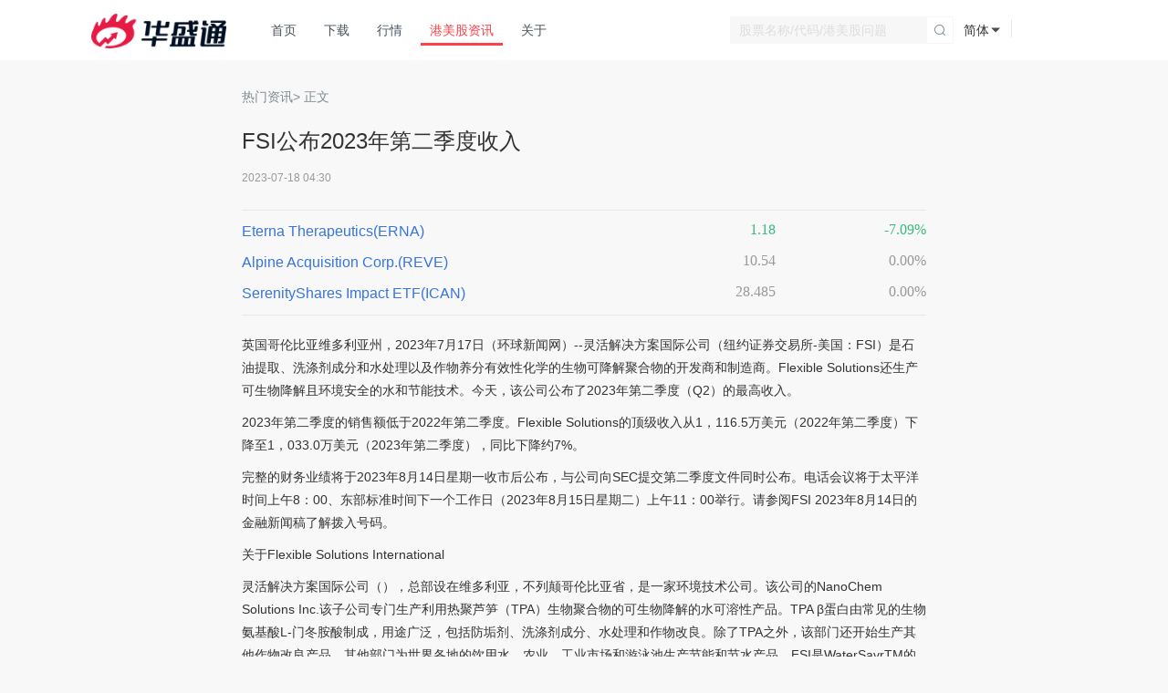

--- FILE ---
content_type: text/html; charset=utf-8
request_url: https://www.hstong.com/news/detail/23071805421234089
body_size: 8630
content:
<!doctype html>
<html data-n-head-ssr>
  <head >
    <meta data-n-head="ssr" charset="utf-8"><meta data-n-head="ssr" name="viewport" content="width=device-width, initial-scale=1, maximum-scale=1, user-scalable=no, minimal-ui"><meta data-n-head="ssr" http-equiv="x-dns-prefetch-control" content="on"><meta data-n-head="ssr" http-equiv="X-UA-Compatible" content="IE=edge,chrome=1"><meta data-n-head="ssr" name="renderer" content="webkit"><meta data-n-head="ssr" name="renderer" content="no-referrer-when-downgrade"><meta data-n-head="ssr" name="applicable-device" content="pc,mobile"><meta data-n-head="ssr" name="apple-touch-fullscreen" content="yes"><meta data-n-head="ssr" name="apple-mobile-web-app-capable" content="yes"><meta data-n-head="ssr" name="apple-mobile-web-app-status-bar-style" content="white"><meta data-n-head="ssr" name="format-detection" content="telephone=no,email=no,address=no"><meta data-n-head="ssr" property="fb:app_id" content="356164108187185"><meta data-n-head="ssr" name="twitter:card" content="summary"><meta data-n-head="ssr" property="og:updated_time" content="2025-08-28  15:11:57" data-hid="og:updated_time"><meta data-n-head="ssr" property="og:rich_attachment" content="true" data-hid="og:rich_attachment"><meta data-n-head="ssr" itemprop="datePublished" content="2025-08-28  15:11:57" data-hid="itemprop:datePublished"><meta data-n-head="ssr" data-hid="keywords" name="keywords" content="ERNA,美股新闻,港股新闻,美股资讯,港股资讯,美股公司财报,港股公司财报,美股消息,港股消息,华盛通"><meta data-n-head="ssr" data-hid="description" name="description" content="VICTORIA, BRITISH COLUMBIA, July 17, 2023 (GLOBE NEWSWIRE) -- FLEXIBLE SOLUTION..."><meta data-n-head="ssr" name="apple-mobile-web-app-title" content="华盛通" data-hid="apple-mobile-web-app-title"><meta data-n-head="ssr" name="twitter:site" content="@华盛通" data-hid="twitter:site"><meta data-n-head="ssr" name="twitter:creator" content="@华盛通" data-hid="twitter:creator"><meta data-n-head="ssr" property="og:title" content="FSI公布2023年第二季度收入 港美股资讯 | 华盛通" data-hid="og:title"><meta data-n-head="ssr" property="og:site_name" content="华盛通" data-hid="og:site_name"><meta data-n-head="ssr" property="og:type" content="website" data-hid="og:type"><meta data-n-head="ssr" property="og:image" content="https://r.hstong.com/v2/commons/images/h5/share_default.png" data-hid="og:image"><meta data-n-head="ssr" property="og:description" content="VICTORIA, BRITISH COLUMBIA, July 17, 2023 (GLOBE NEWSWIRE) -- FLEXIBLE SOLUTION..." data-hid="og:description"><meta data-n-head="ssr" property="og:url" content="https://www.hstong.com/news" data-hid="og:url"><meta data-n-head="ssr" itemprop="image" content="https://r.hstong.com/v2/commons/images/h5/share_default.png" data-hid="itemprop:image"><meta data-n-head="ssr" itemprop="author" content="华盛通" data-hid="itemprop:author"><meta data-n-head="ssr" itemprop="headline" content="FSI公布2023年第二季度收入 港美股资讯 | 华盛通" data-hid="itemprop:headline"><meta data-n-head="ssr" itemprop="publisher" content="华盛通" data-hid="itemprop:publisher"><meta data-n-head="ssr" itemprop="description" content="VICTORIA, BRITISH COLUMBIA, July 17, 2023 (GLOBE NEWSWIRE) -- FLEXIBLE SOLUTION..." data-hid="itemprop:description"><meta data-n-head="ssr" itemprop="mainEntityOfPage" content="https://www.hstong.com/news" data-hid="itemprop:mainEntityOfPage"><title>FSI公布2023年第二季度收入 港美股资讯 | 华盛通</title><base href="/news/"><link data-n-head="ssr" rel="icon" type="image/x-icon" href="/favicon.ico"><link data-n-head="ssr" rel="preconnect" crossorigin="" href="//assets.growingio.com"><link data-n-head="ssr" rel="preconnect" crossorigin="" href="//api.growingio.com"><link data-n-head="ssr" rel="preconnect" crossorigin="" href="//r.hstong.com"><link data-n-head="ssr" rel="preconnect" crossorigin="" href="//static.hstong.com"><link data-n-head="ssr" rel="preconnect" href="//www.google-analytics.com" crossorigin="true"><link data-n-head="ssr" rel="preconnect" href="//hm.baidu.com" crossorigin="true"><link data-n-head="ssr" rel="preconnect" href="//assets.giocdn.com" crossorigin="true"><link data-n-head="ssr" rel="preconnect" href="//zz.bdstatic.com" crossorigin="true"><link data-n-head="ssr" rel="preconnect" href="//news.hstong.com" crossorigin="true"><link data-n-head="ssr" rel="dns-prefetch" href="//r.hstong.com"><link data-n-head="ssr" rel="dns-prefetch" href="//web-api.hstong.com"><link data-n-head="ssr" rel="dns-prefetch" href="//static.hstong.com"><link data-n-head="ssr" rel="dns-prefetch" href="//www.google-analytics.com"><link data-n-head="ssr" rel="dns-prefetch" href="//hm.baidu.com"><link data-n-head="ssr" rel="dns-prefetch" href="//assets.giocdn.com"><link data-n-head="ssr" rel="dns-prefetch" href="//zz.bdstatic.com"><link data-n-head="ssr" rel="dns-prefetch" href="//news.hstong.com"><link data-n-head="ssr" rel="canonical" href="https://www.hstong.com/newsundefined"><script data-n-head="ssr" src="https://r.hstong.com/v2/hst-ui/commons/plugins/beacon/beacon-1.1.1.js?agentId=ua20210617164507&amp;codeError=1&amp;loadError=1&amp;promiseError=1&amp;api=1&amp;spa=1" crossorigin="anonymous" async></script><link crossorigin="anonymous" rel="stylesheet" href="https://r.hstong.com/fe/hs-web-nuxt-hstong-news/css/chunk-vendors.a0db54a.css"><link crossorigin="anonymous" rel="stylesheet" href="https://r.hstong.com/fe/hs-web-nuxt-hstong-news/css/app.a086045.css"><link crossorigin="anonymous" rel="stylesheet" href="https://r.hstong.com/fe/hs-web-nuxt-hstong-news/css/pages/detail/_id.e4208bb.css">
  </head>
  <body >
    <div data-server-rendered="true" id="__nuxt"><!----><div id="__layout"><div><div class="header"><div class="header-inner"><div class="h-logo fl"><a href="/"><img src="[data-uri]" alt="华盛通 品牌图标 logo"></a></div> <div class="fr h-login"><ul class="clearfix"><!----> <!----> <li style="width: 72px; height: 66px"></li></ul></div> <div class="fr h-lang"><span class="lang-text">简体</span> <ul class="lang-list"><div class="top-shadow"></div> <li class="lang-item">
          简体中文
          <i class="icon-lang-checked"></i></li><li class="lang-item">
          繁体中文
          <!----></li></ul></div> <div class="fr h-search"><form action="#"><input type="text" placeholder="股票名称/代码/港美股问题" value=""><span class="search-btn"><i class="search-icon"></i></span> <input type="text" style="display: none"></form></div> <div class="fl h-nav"><div class="top-btn"><a href>×</a></div> <ul class="clearfix h5-nav"><li style="display:;"><a href="/">首页</a></li><li style="display:;"><a href="/download">下载</a></li><li style="display:;"><a href="/quotes">行情</a></li><li class="act" style="display:;"><a href="/news">港美股资讯</a></li><li style="display:;"><a href="/about">关于</a></li> <li class="my-infor my-login-register h5-show"><a href="/">登录/注册</a></li> <li class="my-infor my-login-register h5-show h5-lang-switch">
          语言
        </li> <div class="my-infor my-login-register h5-show h5-lang-item act">
          简体中文
        </div><div class="my-infor my-login-register h5-show h5-lang-item">
          繁体中文
        </div></ul></div> <div class="shadow dn"></div> <div rel="nofollow" class="btn-menu"><div class="inner"><span class="line line-01"></span> <span class="line line-02"></span> <span class="line line-03"></span></div></div></div></div> <div class="globalPadding"><div class="article"><p class="tit-bank"><a href="/news/hot">热门资讯</a>&gt; 正文
    </p> <div class="art-main"><h1>FSI公布2023年第二季度收入</h1> <p class="p-time">
        2023-07-18 04:30
      </p> <ul id="article-relative-stocks" class="article-relative-stocks" style="display: block"><li data-type="20000" data-code="ERNA" data-name="Eterna Therapeutics" class="article-relative-stock"><i><a href="/quotes/20000-ERNA">Eterna Therapeutics(ERNA)</a></i> <i class="gray">0</i> <i class="gray">
            </i></li><li data-type="20000" data-code="REVE" data-name="Alpine Acquisition Corp." class="article-relative-stock"><i><a href="/quotes/20000-REVE">Alpine Acquisition Corp.(REVE)</a></i> <i class="gray">0</i> <i class="gray">
            </i></li><li data-type="20002" data-code="ICAN" data-name="SerenityShares Impact ETF" class="article-relative-stock"><i><a href="/quotes/20002-ICAN">SerenityShares Impact ETF(ICAN)</a></i> <i class="gray">0</i> <i class="gray">
            </i></li></ul> <div><p>英国哥伦比亚维多利亚州，2023年7月17日（环球新闻网）--灵活解决方案国际公司（纽约证券交易所-美国：FSI）是石油提取、洗涤剂成分和水处理以及作物养分有效性化学的生物可降解聚合物的开发商和制造商。Flexible Solutions还生产可生物降解且环境安全的水和节能技术。今天，该公司公布了2023年第二季度（Q2）的最高收入。</p>
<p>2023年第二季度的销售额低于2022年第二季度。Flexible Solutions的顶级收入从1，116.5万美元（2022年第二季度）下降至1，033.0万美元（2023年第二季度），同比下降约7%。</p>
<p>完整的财务业绩将于2023年8月14日星期一收市后公布，与公司向SEC提交第二季度文件同时公布。电话会议将于太平洋时间上午8：00、东部标准时间下一个工作日（2023年8月15日星期二）上午11：00举行。请参阅FSI 2023年8月14日的金融新闻稿了解拨入号码。</p>
<p>关于Flexible Solutions International</p>
<p>灵活解决方案国际公司（），总部设在维多利亚，不列颠哥伦比亚省，是一家环境技术公司。该公司的NanoChem Solutions Inc.该子公司专门生产利用热聚芦笋（TPA）生物聚合物的可生物降解的水可溶性产品。TPA β蛋白由常见的生物氨基酸L-门冬胺酸制成，用途广泛，包括防垢剂、洗涤剂成分、水处理和作物改良。除了TPA之外，该部门还开始生产其他作物改良产品。其他部门为世界各地的饮用水、农业、工业市场和游泳池生产节能和节水产品。FSI是WaterSavrTM的开发商和制造商，WaterSavrTM是世界上第一个商业上可行的水蒸发阻滞剂。WaterSavrTM可将水库、湖泊、渡槽、灌溉渠、池塘和缓慢流动的河流的蒸发量减少多达30%。HeatsavrTM是一种用于商业游泳池和水疗市场的“液体毯”蒸发阻滞剂，可降低15%至40%的能源成本，并可降低室内游泳池的湿度。</p>
<p>安全港条款</p>
<p>1995年《私人证券诉讼改革法案》为前瞻性陈述提供了“安全港”。本文包含的某些陈述（不是历史事实）是针对事件的前瞻性陈述，其发生涉及风险和不确定性。这些前瞻性陈述可能会受到各种因素的积极或消极影响。有关可能影响公司的潜在因素的信息在公司向美国证券交易委员会提交的报告中不时详细介绍。</p>
<p>灵活解决方案国际6001 54 th Ave，Taber，Alberta，Canada T1 G 1X 4</p>
<p>公司联系人Jason Bloom免费电话：800.661.3560传真：403.223.2905电子邮件：info@flexiblesolutions.com</p>
<p>要了解更多关于灵活解决方案和我们产品的信息，请访问</p>
<p>如果您错误地收到了本新闻稿，或者您希望从我们的更新列表中删除，请回复：info@flexiblesolutions.com</p></div></div> </div> <div class="layer-inner-750 detail-recom"><h4 class="recom-title">
      推荐文章
    </h4> <ul class="cms-recommend-list"><li class="recommend-list-item"><a href="https://news.hstong.com/post/content/26011520500679474" data-id="26011520500679474" data-href="https://news.hstong.com/post/content/26011520500679474" title="美股机会日报 | 科技狂欢！OpenAI、SpaceX据报启动上市计划；财报点燃激情，台积电、阿斯麦盘前大涨！" alt="美股机会日报 | 科技狂欢！OpenAI、SpaceX据报启动上市计划；财报点燃激情，台积电、阿斯麦盘前大涨！" target="_blank"><h3 class="recommend-list-item-title">美股机会日报 | 科技狂欢！OpenAI、SpaceX据报启动上市计划；财报点燃激情，台积电、阿斯麦盘前大涨！</h3> <time class="recommend-list-item-time">01-15 21:16</time> <img src="[data-uri]" alt="美股机会日报 | 科技狂欢！OpenAI、SpaceX据报启动上市计划；财报点燃激情，台积电、阿斯麦盘前大涨！" class="recommend-list-item-pic"></a></li><li class="recommend-list-item"><a href="https://news.hstong.com/post/content/26011514364952449" data-id="26011514364952449" data-href="https://news.hstong.com/post/content/26011514364952449" title="恒生银行将于1月27日私有化后退市，投资者持有恒生银行该如何处理？" alt="恒生银行将于1月27日私有化后退市，投资者持有恒生银行该如何处理？" target="_blank"><h3 class="recommend-list-item-title">恒生银行将于1月27日私有化后退市，投资者持有恒生银行该如何处理？</h3> <time class="recommend-list-item-time">01-15 15:45</time> <img src="[data-uri]" alt="恒生银行将于1月27日私有化后退市，投资者持有恒生银行该如何处理？" class="recommend-list-item-pic"></a></li><li class="recommend-list-item"><a href="https://news.hstong.com/post/content/26011514154644722" data-id="26011514154644722" data-href="https://news.hstong.com/post/content/26011514154644722" title="一图看懂 | 台积电Q4净利激增35%！毛利率升至62.3%创新高，2纳米制程已开始大规模生产" alt="一图看懂 | 台积电Q4净利激增35%！毛利率升至62.3%创新高，2纳米制程已开始大规模生产" target="_blank"><h3 class="recommend-list-item-title">一图看懂 | 台积电Q4净利激增35%！毛利率升至62.3%创新高，2纳米制程已开始大规模生产</h3> <time class="recommend-list-item-time">01-15 15:41</time> <img src="[data-uri]" alt="一图看懂 | 台积电Q4净利激增35%！毛利率升至62.3%创新高，2纳米制程已开始大规模生产" class="recommend-list-item-pic"></a></li><li class="recommend-list-item"><a href="https://news.hstong.com/post/content/26011508063719146" data-id="26011508063719146" data-href="https://news.hstong.com/post/content/26011508063719146" title="特朗普政府暂缓对稀土等关键矿物征收关税，将寻求海外供应" alt="特朗普政府暂缓对稀土等关键矿物征收关税，将寻求海外供应" target="_blank"><h3 class="recommend-list-item-title">特朗普政府暂缓对稀土等关键矿物征收关税，将寻求海外供应</h3> <time class="recommend-list-item-time">01-15 08:50</time> <img src="[data-uri]" alt="特朗普政府暂缓对稀土等关键矿物征收关税，将寻求海外供应" class="recommend-list-item-pic"></a></li><li class="recommend-list-item"><a href="https://news.hstong.com/post/content/26011506561129024" data-id="26011506561129024" data-href="https://news.hstong.com/post/content/26011506561129024" title="华盛早报 | 突发！美国对特定半导体加征25%关税；阿里千问今日10点召开发布会" alt="华盛早报 | 突发！美国对特定半导体加征25%关税；阿里千问今日10点召开发布会" target="_blank"><h3 class="recommend-list-item-title">华盛早报 | 突发！美国对特定半导体加征25%关税；阿里千问今日10点召开发布会</h3> <time class="recommend-list-item-time">01-15 08:31</time> <img src="[data-uri]" alt="华盛早报 | 突发！美国对特定半导体加征25%关税；阿里千问今日10点召开发布会" class="recommend-list-item-pic"></a></li><li class="recommend-list-item"><a href="https://news.hstong.com/post/content/26011504473571167" data-id="26011504473571167" data-href="https://news.hstong.com/post/content/26011504473571167" title="谷歌在Gemini中推出个人智能功能" alt="谷歌在Gemini中推出个人智能功能" target="_blank"><h3 class="recommend-list-item-title">谷歌在Gemini中推出个人智能功能</h3> <time class="recommend-list-item-time">01-15 07:24</time> <img src="[data-uri]" alt="谷歌在Gemini中推出个人智能功能" class="recommend-list-item-pic"></a></li><li class="recommend-list-item"><a href="https://news.hstong.com/post/content/26011505573631427" data-id="26011505573631427" data-href="https://news.hstong.com/post/content/26011505573631427" title="1月15日外盘头条：特朗普关税案未作裁决 美联储官员频频释放按兵不动信号 马斯克旗下xAI遭加州司法部调查" alt="1月15日外盘头条：特朗普关税案未作裁决 美联储官员频频释放按兵不动信号 马斯克旗下xAI遭加州司法部调查" target="_blank"><h3 class="recommend-list-item-title">1月15日外盘头条：特朗普关税案未作裁决 美联储官员频频释放按兵不动信号 马斯克旗下xAI遭加州司法部调查</h3> <time class="recommend-list-item-time">01-15 05:56</time> <img src="[data-uri]" alt="1月15日外盘头条：特朗普关税案未作裁决 美联储官员频频释放按兵不动信号 马斯克旗下xAI遭加州司法部调查" class="recommend-list-item-pic"></a></li><li class="recommend-list-item"><a href="https://news.hstong.com/post/content/26011409565383039" data-id="26011409565383039" data-href="https://news.hstong.com/post/content/26011409565383039" title="丘钛科技发盈喜后涨超8%！预期2025年度综合溢利同比增长约400%至450%" alt="丘钛科技发盈喜后涨超8%！预期2025年度综合溢利同比增长约400%至450%" target="_blank"><h3 class="recommend-list-item-title">丘钛科技发盈喜后涨超8%！预期2025年度综合溢利同比增长约400%至450%</h3> <time class="recommend-list-item-time">01-14 10:00</time> <img src="[data-uri]" alt="丘钛科技发盈喜后涨超8%！预期2025年度综合溢利同比增长约400%至450%" class="recommend-list-item-pic"></a></li></ul></div> <div class="disclaimer">
    风险及免责提示：以上内容仅代表作者的个人立场和观点，不代表华盛的任何立场，华盛亦无法证实上述内容的真实性、准确性和原创性。投资者在做出任何投资决定前，应结合自身情况，考虑投资产品的风险。必要时，请咨询专业投资顾问的意见。华盛不提供任何投资建议，对此亦不做任何承诺和保证。
  </div></div> <div class="download" style="display:none;" data-v-4d02a228><div class="download-wrapper" data-v-4d02a228><div class="left" data-v-4d02a228><img src="https://r.hstong.com/v2/projects/web/hstong/modules/20190419/web/images/2019_4_1/app-icon.png" alt="app-icon" width="39px" height="39px" class="app-icon" data-v-4d02a228> <img src="https://r.hstong.com/fe/hs-web-nuxt-hstong-news/img/logo_white_text_cn.5f98d86.png" alt="long-text" width="74px" height="22px" class="title" data-v-4d02a228></div> <div class="right" data-v-4d02a228><a class="btn" data-v-4d02a228>立即下载</a> <i class="close" data-v-4d02a228></i></div></div></div> <div class="footer mt50"><div class="footer-inner"><div class="question-list clearfix"><span><a href="/questions" alt="问答大全" class="c-848D95">问答大全</a></span> <ul class="clearfix"><li><a href="/questions/index-list/A" alt="问答大全按字母A排序">A</a></li> <li><a href="/questions/index-listB" alt="问答大全按字母B排序">B</a></li> <li><a href="/questions/index-list/C" alt="问答大全按字母C排序">C</a></li> <li><a href="/questions/index-list/D" alt="问答大全按字母D排序">D</a></li> <li><a href="javascript:void(0)" alt="问答大全按字母E排序" class="disabled">E</a></li> <li><a href="/questions/index-list/F" alt="问答大全按字母F排序">F</a></li> <li><a href="/questions/index-list/G" alt="问答大全按字母G排序">G</a></li> <li><a href="/questions/index-list/H" alt="问答大全按字母H排序">H</a></li> <li><a href="javascript:void(0)" alt="问答大全按字母I排序" class="disabled">I</a></li> <li><a href="/questions/index-list/J" alt="问答大全按字母J排序">J</a></li> <li><a href="/questions/index-list/K" alt="问答大全按字母K排序">K</a></li> <li><a class="disabled">L</a></li> <li><a href="/questions/index-list/M" alt="问答大全按字母M排序">M</a></li> <li><a href="/questions/index-list/N" alt="问答大全按字母N排序">N</a></li> <li><a href="javascript:void(0)" alt="问答大全按字母O排序" class="disabled">O</a></li> <li><a href="/questions/index-list/P" alt="问答大全按字母P排序">P</a></li> <li><a href="/questions/index-list/Q" alt="问答大全按字母Q排序">Q</a></li> <li><a href="/questions/index-list/S" alt="问答大全按字母S排序">S</a></li> <li><a href="/questions/index-list/T" alt="问答大全按字母T排序">T</a></li> <li><a href="/questions/index-list/U" alt="问答大全按字母U排序">U</a></li> <li><a href="javascript:void(0)" alt="问答大全按字母V排序" class="disabled">V</a></li> <li><a href="/questions/index-list/W" alt="问答大全按字母W排序">W</a></li> <li><a href="/questions/index-list/X" alt="问答大全按字母X排序">X</a></li> <li><a href="/questions/index-list/Y" alt="问答大全按字母Y排序">Y</a></li> <li><a href="/questions/index-list/Z" alt="问答大全按字母Z排序">Z</a></li> <li><a href="/questions/index-list/0-9" alt="问答大全按字母0-9排序">0-9</a></li></ul></div> <div><div class="footer-link clearfix"><ul><li><a href="/about" rel="nofollow">关于我们</a></li> <li><a href="/provision-statement" rel="nofollow">服务协议</a></li> <li><a href="/feedback" rel="nofollow">意见反馈</a></li> <li><a href="https://www.hstong.com/help/web-chat/pc?language=101" target="__blank" rel="nofollow">在线客服</a></li></ul> <span>（工作日09：30 - 次日05：30）</span></div> <div class="footer-download mt20 clearfix"><div class="clearfix fl mr50"><span class="fl">客户端：</span> <ul class="clearfix fl"><li><a alt="windows 客户端下载地址" rel="nofollow"><div class="icon-windows"></div></a></li> <li><a alt="Mac OS 客户端下载地址" rel="nofollow"><div class="icon-mac"></div></a></li> <li><a alt="iOS 客户端下载地址" target="__blank" rel="nofollow"><div class="icon-ios"></div></a></li> <li><a alt="Android 客户端下载地址" rel="nofollow"><div class="icon-android"></div></a></li></ul></div> <div><span class="fl">关注我们：</span> <ul><li class="facebook-s"><a href="https://www.facebook.com/VBrokers" alt="Facebook主页" rel="nofollow"><div class="icon-facebook"></div></a></li> <li class="weibo-s"><a href="https://weibo.com/p/1006066112410219/home?from=page_100606&mod=TAB&is_all=1#place" alt="微博主页" rel="nofollow"><div class="icon-weibo"></div></a></li> <li class="wechat-s"><a href="javascript:void(0)" alt="微信公众号" rel="nofollow"><div class="icon-wechat"></div></a> <div class="hover-pop"><img src="https://r.hstong.com/fe/hs-web-nuxt-hstong-news/img/w-code.839891c.png" alt="微信公众号二维码"></div></li></ul></div></div></div> <div class="footer-copyright"><p>
        © 2026 深圳市时代华盛网络科技有限公司版权所有
        <a href="https://beian.miit.gov.cn" target="_blank" class="copyright">粤ICP备16068286号</a></p></div></div></div></div></div></div><script>window.__NUXT__=(function(a,b,c,d,e,f,g,h){return {layout:"common",data:[{detail:{hqdata:[{dataType:b,name:c,securityCode:"ERNA",ftName:c,url:"\u002Fquotes\u002F20000-ERNA"},{dataType:b,name:d,securityCode:"REVE",ftName:d,url:"\u002Fquotes\u002F20000-REVE"},{dataType:"20002",name:e,securityCode:"ICAN",ftName:e,url:"\u002Fquotes\u002F20002-ICAN"}],channelId:"1000258",time:"2023-07-18 04:30",title:"FSI公布2023年第二季度收入",contentTxt:"\u003Cp\u003E英国哥伦比亚维多利亚州，2023年7月17日（环球新闻网）--灵活解决方案国际公司（纽约证券交易所-美国：FSI）是石油提取、洗涤剂成分和水处理以及作物养分有效性化学的生物可降解聚合物的开发商和制造商。Flexible Solutions还生产可生物降解且环境安全的水和节能技术。今天，该公司公布了2023年第二季度（Q2）的最高收入。\u003C\u002Fp\u003E\r\n\u003Cp\u003E2023年第二季度的销售额低于2022年第二季度。Flexible Solutions的顶级收入从1，116.5万美元（2022年第二季度）下降至1，033.0万美元（2023年第二季度），同比下降约7%。\u003C\u002Fp\u003E\r\n\u003Cp\u003E完整的财务业绩将于2023年8月14日星期一收市后公布，与公司向SEC提交第二季度文件同时公布。电话会议将于太平洋时间上午8：00、东部标准时间下一个工作日（2023年8月15日星期二）上午11：00举行。请参阅FSI 2023年8月14日的金融新闻稿了解拨入号码。\u003C\u002Fp\u003E\r\n\u003Cp\u003E关于Flexible Solutions International\u003C\u002Fp\u003E\r\n\u003Cp\u003E灵活解决方案国际公司（），总部设在维多利亚，不列颠哥伦比亚省，是一家环境技术公司。该公司的NanoChem Solutions Inc.该子公司专门生产利用热聚芦笋（TPA）生物聚合物的可生物降解的水可溶性产品。TPA β蛋白由常见的生物氨基酸L-门冬胺酸制成，用途广泛，包括防垢剂、洗涤剂成分、水处理和作物改良。除了TPA之外，该部门还开始生产其他作物改良产品。其他部门为世界各地的饮用水、农业、工业市场和游泳池生产节能和节水产品。FSI是WaterSavrTM的开发商和制造商，WaterSavrTM是世界上第一个商业上可行的水蒸发阻滞剂。WaterSavrTM可将水库、湖泊、渡槽、灌溉渠、池塘和缓慢流动的河流的蒸发量减少多达30%。HeatsavrTM是一种用于商业游泳池和水疗市场的“液体毯”蒸发阻滞剂，可降低15%至40%的能源成本，并可降低室内游泳池的湿度。\u003C\u002Fp\u003E\r\n\u003Cp\u003E安全港条款\u003C\u002Fp\u003E\r\n\u003Cp\u003E1995年《私人证券诉讼改革法案》为前瞻性陈述提供了“安全港”。本文包含的某些陈述（不是历史事实）是针对事件的前瞻性陈述，其发生涉及风险和不确定性。这些前瞻性陈述可能会受到各种因素的积极或消极影响。有关可能影响公司的潜在因素的信息在公司向美国证券交易委员会提交的报告中不时详细介绍。\u003C\u002Fp\u003E\r\n\u003Cp\u003E灵活解决方案国际6001 54 th Ave，Taber，Alberta，Canada T1 G 1X 4\u003C\u002Fp\u003E\r\n\u003Cp\u003E公司联系人Jason Bloom免费电话：800.661.3560传真：403.223.2905电子邮件：info@flexiblesolutions.com\u003C\u002Fp\u003E\r\n\u003Cp\u003E要了解更多关于灵活解决方案和我们产品的信息，请访问\u003C\u002Fp\u003E\r\n\u003Cp\u003E如果您错误地收到了本新闻稿，或者您希望从我们的更新列表中删除，请回复：info@flexiblesolutions.com\u003C\u002Fp\u003E",desc:"VICTORIA, BRITISH COLUMBIA, July 17, 2023 (GLOBE NEWSWIRE) -- FLEXIBLE SOLUTION..."},recommendList:[{id:"26011520500679474",releasedTimeStr:"01-15 21:16",image:"https:\u002F\u002Fr.hstong.com\u002Fpublic\u002Fcms\u002Fimages\u002F2023\u002F09\u002F07\u002F20230907161335126.png",title:"美股机会日报 | 科技狂欢！OpenAI、SpaceX据报启动上市计划；财报点燃激情，台积电、阿斯麦盘前大涨！",url:"https:\u002F\u002Fnews.hstong.com\u002Fpost\u002Fcontent\u002F26011520500679474"},{id:"26011514364952449",releasedTimeStr:"01-15 15:45",image:"https:\u002F\u002Fr.hstong.com\u002Fpublic\u002Fcms\u002Fimages\u002F2026\u002F01\u002F15\u002F20260115143813684.png",title:"恒生银行将于1月27日私有化后退市，投资者持有恒生银行该如何处理？",url:"https:\u002F\u002Fnews.hstong.com\u002Fpost\u002Fcontent\u002F26011514364952449"},{id:"26011514154644722",releasedTimeStr:"01-15 15:41",image:"https:\u002F\u002Fr.hstong.com\u002Fpublic\u002Fcms\u002Fimages\u002F2026\u002F01\u002F15\u002F1218579270455177217.png",title:"一图看懂 | 台积电Q4净利激增35%！毛利率升至62.3%创新高，2纳米制程已开始大规模生产",url:"https:\u002F\u002Fnews.hstong.com\u002Fpost\u002Fcontent\u002F26011514154644722"},{id:"26011508063719146",releasedTimeStr:"01-15 08:50",image:"https:\u002F\u002Fimg.cls.cn\u002Fimg\u002Fvcg\u002FVCG111614716148_208cf6695e634149b5d6b13ccd248883_1768351352.jpeg",title:"特朗普政府暂缓对稀土等关键矿物征收关税，将寻求海外供应",url:"https:\u002F\u002Fnews.hstong.com\u002Fpost\u002Fcontent\u002F26011508063719146"},{id:"26011506561129024",releasedTimeStr:"01-15 08:31",image:"https:\u002F\u002Fr.hstong.com\u002Fpublic\u002Fcms\u002Fimages\u002F2022\u002F09\u002F26\u002F20220926080041153.jpg",title:"华盛早报 | 突发！美国对特定半导体加征25%关税；阿里千问今日10点召开发布会",url:"https:\u002F\u002Fnews.hstong.com\u002Fpost\u002Fcontent\u002F26011506561129024"},{id:"26011504473571167",releasedTimeStr:"01-15 07:24",image:"http:\u002F\u002Fn.sinaimg.cn\u002Ffinance\u002Ftransform\u002F59\u002Fw550h309\u002F20260115\u002F2d1f-15015158729dfa8592d853a1e12115d6.png",title:"谷歌在Gemini中推出个人智能功能",url:"https:\u002F\u002Fnews.hstong.com\u002Fpost\u002Fcontent\u002F26011504473571167"},{id:"26011505573631427",releasedTimeStr:"01-15 05:56",image:"https:\u002F\u002Fn.sinaimg.cn\u002Ffinance\u002Ftransform\u002F700\u002Fw400h300\u002F20181010\u002FbleF-hkrzyan5262540.jpg",title:"1月15日外盘头条：特朗普关税案未作裁决 美联储官员频频释放按兵不动信号 马斯克旗下xAI遭加州司法部调查",url:"https:\u002F\u002Fnews.hstong.com\u002Fpost\u002Fcontent\u002F26011505573631427"},{id:"26011409565383039",releasedTimeStr:"01-14 10:00",image:"https:\u002F\u002Fn.sinaimg.cn\u002Ffinance\u002Ftransform\u002F700\u002Fw400h300\u002F20260114\u002F7d92-7d2aece1627310969170bf6fe13490dd.jpg",title:"丘钛科技发盈喜后涨超8%！预期2025年度综合溢利同比增长约400%至450%",url:"https:\u002F\u002Fnews.hstong.com\u002Fpost\u002Fcontent\u002F26011409565383039"}]}],fetch:{},error:f,state:{loadingUserInfo:g,userInfo:{hsNo:a,mobileCode:a,logined:h,name:f,nickname:a,opened:h},avatar:"https:\u002F\u002Fr.hstong.com\u002Ffe\u002Fhs-web-nuxt-hstong-news\u002Fimg\u002Fuser.c2647c7.jpg",dowloadUrl:{},i18n:{routeParams:{}}},serverRendered:g,routePath:"\u002Fdetail\u002F23071805421234089",config:{_app:{basePath:"\u002Fnews\u002F",assetsPath:"\u002F",cdnURL:"https:\u002F\u002Fr.hstong.com\u002Ffe\u002Fhs-web-nuxt-hstong-news\u002F"}},__i18n:{langs:{cn:{global:{appName:"华盛通"},tab:{comb:"原创精选",hot:"热门资讯",ipo:"图解港美股","7x24":"7x24"},home:{refreshDownCount:"{s}秒后刷新",refresh:"刷新",noData:"暂无数据，请稍后重试！",prePage:"上一页",nextPage:"下一页",dateFormat:"{y}年{M}月{d}日",_title:",华盛通",_title2:"|华盛通",seoDesc:"华盛通为您提供更多港股、美股和A股的专业股票最新资讯"},detail:{content:"正文",recommendArticle:"推荐文章",statement:"风险及免责提示：以上内容仅代表作者的个人立场和观点，不代表华盛的任何立场，华盛亦无法证实上述内容的真实性、准确性和原创性。投资者在做出任何投资决定前，应结合自身情况，考虑投资产品的风险。必要时，请咨询专业投资顾问的意见。华盛不提供任何投资建议，对此亦不做任何承诺和保证。",_seoTitle:" 港美股资讯 | 华盛通",seoKeyword:",美股新闻,港股新闻,美股资讯,港股资讯,美股公司财报,港股公司财报,美股消息,港股消息,华盛通"},head:{altLogo:"华盛通 品牌图标 logo",tabHome:"首页",tabDownload:"下载",tabQuota:"行情",tabCMS:"港美股资讯",tabAbout:"关于",tabQA:"港美股问答",my:"我的",hsNo:"华盛号",myAccount:"我的账户",creatorCenter:"创作中心",loginRegister:"登录\u002F注册",exit:"退出",lang:"语言",lang_CN:"简体",lang_HK:"繁体",lang_zh_CN:"简体中文",lang_zh_HK:"繁体中文",inputPlaceHolder:"股票名称\u002F代码\u002F港美股问题"},foot:{questionDict:"问答大全",questionSort:"问答大全按字母{letter}排序",about:"关于我们",serviceAgreement:"服务协议",feedback:"意见反馈",onlinekefu:"在线客服",client:"客户端：",followUs:"关注我们：",altMac:"Mac OS 客户端下载地址",altWin:"windows 客户端下载地址",altAndroid:"Android 客户端下载地址",altIOS:"iOS 客户端下载地址",altFacebook:"Facebook主页",altWeibo:"微博主页",altWxOffical:"微信公众号",altWxOfficalQrCode:"微信公众号二维码",companyRight:"深圳市时代华盛网络科技有限公司版权所有",icp:"粤ICP备16068286号"},download:{text:"立即下载"}}}}}}("","20000","Eterna Therapeutics","Alpine Acquisition Corp.","SerenityShares Impact ETF",null,true,false));</script><script crossorigin="anonymous" src="https://r.hstong.com/fe/hs-web-nuxt-hstong-news/runtime.5a77717.js" defer></script><script crossorigin="anonymous" src="https://r.hstong.com/fe/hs-web-nuxt-hstong-news/pages/detail/_id.78153c7.js" defer></script><script crossorigin="anonymous" src="https://r.hstong.com/fe/hs-web-nuxt-hstong-news/commons.app.cd27949.js" defer></script><script crossorigin="anonymous" src="https://r.hstong.com/fe/hs-web-nuxt-hstong-news/chunk-vue.a7a89ba.js" defer></script><script crossorigin="anonymous" src="https://r.hstong.com/fe/hs-web-nuxt-hstong-news/chunk-vant.3c5049f.js" defer></script><script crossorigin="anonymous" src="https://r.hstong.com/fe/hs-web-nuxt-hstong-news/chunk-vendors.74e314e.js" defer></script><script crossorigin="anonymous" src="https://r.hstong.com/fe/hs-web-nuxt-hstong-news/app.0088d4b.js" defer></script>
  </body>
</html>


--- FILE ---
content_type: image/svg+xml
request_url: https://r.hstong.com/fe/hs-web-nuxt-hstong-news/41ef4b76bd802259c5b7238ca2717cde.svg
body_size: 3744
content:
<?xml version="1.0" encoding="UTF-8"?>
<svg width="112px" height="74px" viewBox="0 0 112 74" version="1.1" xmlns="http://www.w3.org/2000/svg" xmlns:xlink="http://www.w3.org/1999/xlink">
    <title>占位图</title>
    <defs>
        <rect id="path-1" x="0" y="0" width="112" height="74"></rect>
    </defs>
    <g id="占位图" stroke="none" stroke-width="1" fill="none" fill-rule="evenodd">
        <g id="路径">
            <mask id="mask-2" fill="white">
                <use xlink:href="#path-1"></use>
            </mask>
            <use id="蒙版" fill="#F7F7F8" xlink:href="#path-1"></use>
            <path d="M86.6506913,20.9318252 C86.6134016,19.6391146 85.6314387,18.5079929 83.0708774,18.8063107 C78.9192876,19.3035071 74.2332117,22.0878068 71.0511548,24.5240691 C68.4284439,26.5377144 66.3899387,27.9547241 64.2768541,27.1219202 C61.2563861,25.916219 65.8803124,18.2966844 67.0611538,16.4073381 C68.8883505,13.4863094 69.783304,9.39686914 65.1593777,10.2172432 C60.70947,11.0003275 56.9432074,14.7665901 52.7791877,18.9306098 C50.9147013,20.7950962 48.6773176,24.0890223 46.1664758,24.5116392 C40.8713344,25.4065927 43.6307743,18.1350956 44.6873166,15.325936 C46.3156347,10.9630377 47.1484387,7.48266307 44.625167,7.08490596 C38.9446984,6.17752256 33.7365663,12.8399541 30.4550701,17.5633197 C28.6154435,20.2108905 25.0107697,28.0790232 21.1450679,25.77949 C19.4546002,24.7726673 21.3688062,19.4153763 20.5360023,17.0164037 C19.6410488,14.3936928 16.1979638,16.5316372 14.3086176,19.4775258 C12.6430097,22.062947 11.6983366,24.3624803 10.542355,27.1840697 C9.9084296,28.6880888 8.50384982,33.6724825 6.06758754,32.926688 C3.99179264,32.2927626 4.57599839,28.6756589 4.65057785,27.1592099 C4.68786758,26.3512658 4.76244704,25.0461253 4.17824129,24.5613588 C3.10926906,23.6788352 0.809735794,25.5433217 -0.880731909,28.8372477 C-3.11811563,33.1877161 -5.0198918,39.0422035 -5.25606008,39.51454 C-16.4554086,61.3290313 -5.60409755,72.9758566 9.54796222,77.9726803 C9.74684078,78.0348298 9.97057915,77.9851102 10.1073082,77.8359513 L14.258898,73.6843615 L19.8150675,68.1281919 C20.2501144,67.693145 20.9461893,67.693145 21.3812361,68.1281919 L25.1847885,71.9317442 C25.6198353,72.366791 26.3159102,72.366791 26.7509571,71.9317442 L39.3051657,59.3775355 C39.5164742,59.1662271 39.8645117,59.1662271 40.0758201,59.3775355 L42.2261945,61.5279099 C42.5245123,61.8262277 43.0341386,61.6894987 43.1460078,61.2793117 L46.97442,46.9849157 C47.0862891,46.5747287 46.7133919,46.2018314 46.3032048,46.3137006 L32.0088088,50.1421127 C31.5986218,50.2539819 31.4618928,50.7636082 31.7602106,51.061926 L33.910585,53.2123004 C34.1218935,53.4236089 34.1218935,53.7716463 33.910585,53.9829548 L26.7385272,61.1550126 C26.3034803,61.5900594 25.6074054,61.5900594 25.1723586,61.1550126 L21.3688062,57.3514603 C20.9337594,56.9164134 20.2376845,56.9164134 19.8026376,57.3514603 L15.216001,61.9380969 L15.216001,61.9380969 L7.63375615,69.5203418 C7.4348776,69.7192203 7.11169995,69.7440801 6.90039149,69.5576315 C2.46291377,65.9653876 0.275249682,61.242022 1.19506299,56.1830488 C3.04711952,45.9408033 17.1302071,37.1031376 33.7117064,36.1336046 C51.5113369,35.0770623 66.0667611,43.3553821 64.9356393,55.0146373 C63.7796577,67.0467897 46.6139526,76.6923996 28.0188079,76.220063 C26.3283402,76.1827733 24.700022,76.0460443 23.1338534,75.8471657 C22.9722646,75.8223059 22.7982458,75.8844555 22.6863766,75.9963246 L19.3303011,79.3524002 C19.0071234,79.6755779 19.1935721,80.2224939 19.6410488,80.2846434 C22.4253485,80.6824006 25.2345081,80.9061389 27.9690882,80.9807184 C52.1204025,81.589784 90.4169539,68.6005284 81.1193816,40.2479047 C80.4357365,38.1596799 79.4786335,36.4443524 79.0933063,35.1889315 C78.3848014,32.8396786 80.7589142,30.3412668 83.3691952,27.0473407 C84.8980741,25.2077141 86.700411,22.746592 86.6506913,20.9318252 Z" fill="#FFFFFF" fill-rule="nonzero" mask="url(#mask-2)"></path>
        </g>
    </g>
</svg>